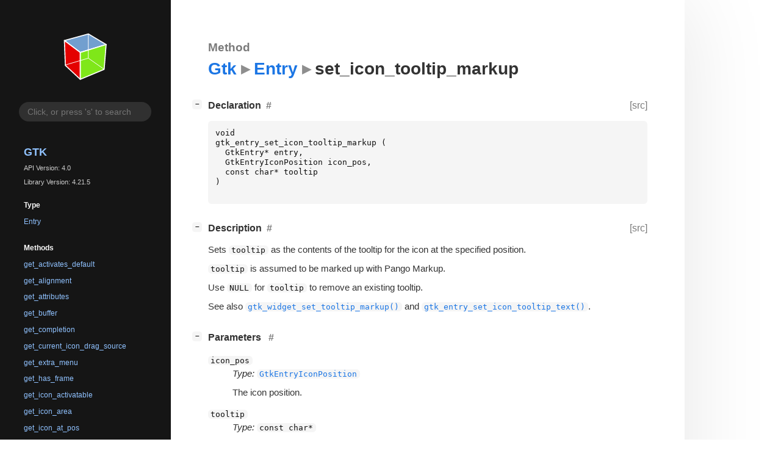

--- FILE ---
content_type: text/html; charset=utf-8
request_url: https://docs.gtk.org/gtk4/method.Entry.set_icon_tooltip_markup.html
body_size: 11988
content:
<!--
SPDX-FileCopyrightText: GTK Development Team

SPDX-License-Identifier: LGPL-2.1-or-later
-->

<!DOCTYPE html>
<html lang="en">
<head>
  <title>Gtk.Entry.set_icon_tooltip_markup</title>
  <meta name="viewport" content="width=device-width, initial-scale=1">

  <meta charset="utf-8" />

  
  <meta property="og:type" content="website"/>

  
  <meta property="og:image:width" content="256"/>
  <meta property="og:image:height" content="256"/>
  <meta property="og:image:secure_url" content="gtk-logo.svg"/>
  <meta property="og:image:alt" content="Gtk-4.0"/>
  

  
  <meta priority="og:title" content="Gtk.Entry.set_icon_tooltip_markup"/>
  <meta priority="og:description" content="Reference for Gtk.Entry.set_icon_tooltip_markup"/>
  <meta name="twitter:title" content="Gtk.Entry.set_icon_tooltip_markup"/>
  <meta name="twitter:description" content="Reference for Gtk.Entry.set_icon_tooltip_markup"/>


  
  <meta name="twitter:card" content="summary"/>

  
  
  
  <link rel="search" type="application/opensearchdescription+xml" title="Gtk" href="opensearch.xml">
  
  

  <link rel="stylesheet" href="style.css" type="text/css" />

  

  
  <script src="urlmap.js"></script>
  
  
  <script src="fzy.js"></script>
  <script src="search.js"></script>
  
  <script src="main.js"></script>

  
    
  <link rel="icon" href="favicon.svg">
    
  
    
  <link rel="icon" sizes="192x192" href="favicon-192x192.png">
    
  
</head>

<body>
  <div id="body-wrapper" tabindex="-1">

    <nav class="sidebar devhelp-hidden">
      
      <div class="section">
        <a href="index.html"><img src="gtk-logo.svg" class="logo"/></a>
      </div>
      
      
      <div class="search section">
        <form id="search-form" autocomplete="off">
          <input id="search-input" type="text" name="do-not-autocomplete" placeholder="Click, or press 's' to search" autocomplete="off"/>
        </form>
      </div>
      
      <div class="section namespace">
        <h3><a href="index.html">Gtk</a></h3>
        <p>API Version: 4.0</p>
        
        <p>Library Version: 4.21.5</p>
        
      </div>
      
<div class="section">
  <h5>Type</h5>
  <div class="links">
    <a href="class.Entry.html">Entry</a>
  </div>
</div>
<div class="section">
  <h5>Methods</h5>
  <div class="links">
  
    <a class="method" href="method.Entry.get_activates_default.html">get_activates_default</a>
  
    <a class="method" href="method.Entry.get_alignment.html">get_alignment</a>
  
    <a class="method" href="method.Entry.get_attributes.html">get_attributes</a>
  
    <a class="method" href="method.Entry.get_buffer.html">get_buffer</a>
  
    <a class="method" href="method.Entry.get_completion.html">get_completion</a>
  
    <a class="method" href="method.Entry.get_current_icon_drag_source.html">get_current_icon_drag_source</a>
  
    <a class="method" href="method.Entry.get_extra_menu.html">get_extra_menu</a>
  
    <a class="method" href="method.Entry.get_has_frame.html">get_has_frame</a>
  
    <a class="method" href="method.Entry.get_icon_activatable.html">get_icon_activatable</a>
  
    <a class="method" href="method.Entry.get_icon_area.html">get_icon_area</a>
  
    <a class="method" href="method.Entry.get_icon_at_pos.html">get_icon_at_pos</a>
  
    <a class="method" href="method.Entry.get_icon_gicon.html">get_icon_gicon</a>
  
    <a class="method" href="method.Entry.get_icon_name.html">get_icon_name</a>
  
    <a class="method" href="method.Entry.get_icon_paintable.html">get_icon_paintable</a>
  
    <a class="method" href="method.Entry.get_icon_sensitive.html">get_icon_sensitive</a>
  
    <a class="method" href="method.Entry.get_icon_storage_type.html">get_icon_storage_type</a>
  
    <a class="method" href="method.Entry.get_icon_tooltip_markup.html">get_icon_tooltip_markup</a>
  
    <a class="method" href="method.Entry.get_icon_tooltip_text.html">get_icon_tooltip_text</a>
  
    <a class="method" href="method.Entry.get_input_hints.html">get_input_hints</a>
  
    <a class="method" href="method.Entry.get_input_purpose.html">get_input_purpose</a>
  
    <a class="method" href="method.Entry.get_invisible_char.html">get_invisible_char</a>
  
    <a class="method" href="method.Entry.get_max_length.html">get_max_length</a>
  
    <a class="method" href="method.Entry.get_menu_entry_icon_text.html">get_menu_entry_icon_text</a>
  
    <a class="method" href="method.Entry.get_overwrite_mode.html">get_overwrite_mode</a>
  
    <a class="method" href="method.Entry.get_placeholder_text.html">get_placeholder_text</a>
  
    <a class="method" href="method.Entry.get_progress_fraction.html">get_progress_fraction</a>
  
    <a class="method" href="method.Entry.get_progress_pulse_step.html">get_progress_pulse_step</a>
  
    <a class="method" href="method.Entry.get_tabs.html">get_tabs</a>
  
    <a class="method" href="method.Entry.get_text_length.html">get_text_length</a>
  
    <a class="method" href="method.Entry.get_visibility.html">get_visibility</a>
  
    <a class="method" href="method.Entry.grab_focus_without_selecting.html">grab_focus_without_selecting</a>
  
    <a class="method" href="method.Entry.progress_pulse.html">progress_pulse</a>
  
    <a class="method" href="method.Entry.reset_im_context.html">reset_im_context</a>
  
    <a class="method" href="method.Entry.set_activates_default.html">set_activates_default</a>
  
    <a class="method" href="method.Entry.set_alignment.html">set_alignment</a>
  
    <a class="method" href="method.Entry.set_attributes.html">set_attributes</a>
  
    <a class="method" href="method.Entry.set_buffer.html">set_buffer</a>
  
    <a class="method" href="method.Entry.set_completion.html">set_completion</a>
  
    <a class="method" href="method.Entry.set_extra_menu.html">set_extra_menu</a>
  
    <a class="method" href="method.Entry.set_has_frame.html">set_has_frame</a>
  
    <a class="method" href="method.Entry.set_icon_activatable.html">set_icon_activatable</a>
  
    <a class="method" href="method.Entry.set_icon_drag_source.html">set_icon_drag_source</a>
  
    <a class="method" href="method.Entry.set_icon_from_gicon.html">set_icon_from_gicon</a>
  
    <a class="method" href="method.Entry.set_icon_from_icon_name.html">set_icon_from_icon_name</a>
  
    <a class="method" href="method.Entry.set_icon_from_paintable.html">set_icon_from_paintable</a>
  
    <a class="method" href="method.Entry.set_icon_sensitive.html">set_icon_sensitive</a>
  
    <a class="method current" href="method.Entry.set_icon_tooltip_markup.html">set_icon_tooltip_markup</a>
  
    <a class="method" href="method.Entry.set_icon_tooltip_text.html">set_icon_tooltip_text</a>
  
    <a class="method" href="method.Entry.set_input_hints.html">set_input_hints</a>
  
    <a class="method" href="method.Entry.set_input_purpose.html">set_input_purpose</a>
  
    <a class="method" href="method.Entry.set_invisible_char.html">set_invisible_char</a>
  
    <a class="method" href="method.Entry.set_max_length.html">set_max_length</a>
  
    <a class="method" href="method.Entry.set_menu_entry_icon_text.html">set_menu_entry_icon_text</a>
  
    <a class="method" href="method.Entry.set_overwrite_mode.html">set_overwrite_mode</a>
  
    <a class="method" href="method.Entry.set_placeholder_text.html">set_placeholder_text</a>
  
    <a class="method" href="method.Entry.set_progress_fraction.html">set_progress_fraction</a>
  
    <a class="method" href="method.Entry.set_progress_pulse_step.html">set_progress_pulse_step</a>
  
    <a class="method" href="method.Entry.set_tabs.html">set_tabs</a>
  
    <a class="method" href="method.Entry.set_visibility.html">set_visibility</a>
  
    <a class="method" href="method.Entry.unset_invisible_char.html">unset_invisible_char</a>
  
  </div>
</div>

      <div class="section generator">
        <p>Generated by <a href="https://gitlab.gnome.org/GNOME/gi-docgen">gi-docgen</a> 2025.4</p>
      </div>
    </nav>

    <button id="btn-to-top" class="hidden"><span class="up-arrow"></span></button>

    
<section id="main" class="content">
  <header>
    <h3>Method</h3>
    <h1><a href="index.html">Gtk</a><span class="sep"></span><a href="class.Entry.html">Entry</a><span class="sep"></span>set_icon_tooltip_markup</h1>
  </header>

  <section>
    <div class="docblock">
      <p></p>
    </div>

    <div class="declaration toggle-wrapper">
      <h4 style="display:flex;" id="declaration">
        Declaration
        <a class="anchor" href="#declaration"></a>
        
        <a class="srclink" title="go to source location" href="https://gitlab.gnome.org/GNOME/gtk/-/blob/main/gtk/gtkentry.h#L238">[src]</a>
        
      </h4>

      <div class="docblock c-decl">
        <pre><code><div class="highlight"><pre><span></span><span class="kt">void</span>
<span class="n">gtk_entry_set_icon_tooltip_markup</span><span class="w"> </span><span class="p">(</span>
<span class="w">  </span><span class="n">GtkEntry</span><span class="o">*</span><span class="w"> </span><span class="n">entry</span><span class="p">,</span>
<span class="w">  </span><span class="n">GtkEntryIconPosition</span><span class="w"> </span><span class="n">icon_pos</span><span class="p">,</span>
<span class="w">  </span><span class="k">const</span><span class="w"> </span><span class="kt">char</span><span class="o">*</span><span class="w"> </span><span class="n">tooltip</span>
<span class="p">)</span>
</pre></div>
</code></pre>
      </div>
    </div>

    <div class="description toggle-wrapper">
      <h4 style="display:flex;" id="description">
        Description
        <a class="anchor" href="#description"></a>
        
        <a class="srclink" title="go to source location" href="https://gitlab.gnome.org/GNOME/gtk/-/blob/main/gtk/gtkentry.c#L3228">[src]</a>
        
      </h4>

      <div class="docblock">
        <p>Sets <code>tooltip</code> as the contents of the tooltip for the icon at
the specified&nbsp;position.</p>
<p><code>tooltip</code> is assumed to be marked up with Pango&nbsp;Markup.</p>
<p>Use <code>NULL</code> for <code>tooltip</code> to remove an existing&nbsp;tooltip.</p>
<p>See also <a href="method.Widget.set_tooltip_markup.html"><code>gtk_widget_set_tooltip_markup()</code></a> and
<a href="method.Entry.set_icon_tooltip_text.html"><code>gtk_entry_set_icon_tooltip_text()</code></a>.</p>
      </div>

      <div class="docblock">
        
        
        
        
        
        
        
      </div>

      
    </div>

    
    <div class="parameters toggle-wrapper">
      <h4 id="parameters">
        Parameters
        <a href="#parameters" class="anchor"></a>
      </h4>

      <div class="docblock">
        <dl class="arguments">
          

          
          <dt class="arg-name"><code>icon_pos</code></dt>
          <dd class="arg-description">
            <p><em>Type:</em>&nbsp;<a href="enum.EntryIconPosition.html"><code>GtkEntryIconPosition</code></a></p>
            <p>The icon&nbsp;position.</p>
            <table>
            
            
            
            
            
            
            
            
            
            </table>
          </dd>
          
          <dt class="arg-name"><code>tooltip</code></dt>
          <dd class="arg-description">
            <p><em>Type:</em>&nbsp;<code>const char*</code></p>
            <p>The contents of the tooltip for the&nbsp;icon.</p>
            <table>
            
            <tr><td>The argument can be <code>NULL</code>.</td></tr>
            
            
            
            
            
            <tr><td title="transfer: none">The data is owned by the caller of the method.</td></tr>
            <tr><td>The value is a NUL terminated UTF-8 string.</td></tr>
            </table>
          </dd>
          

          
        </dl>
      </div>
    </div>
    

    

  </section>
</section>


    

    <section id="search" class="content hidden"></section>

    <footer>
    
    </footer>
  </div>
</body>
</html>